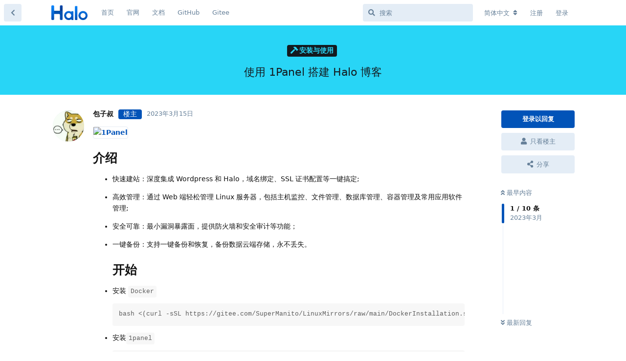

--- FILE ---
content_type: text/html; charset=utf-8
request_url: https://bbs.halo.run/d/3570/1
body_size: 13111
content:
<!doctype html>
<html  dir="ltr"        lang="zh-Hans" >
    <head>
        <meta charset="utf-8">
        <title>使用 1Panel 搭建 Halo 博客 - Halo 社区</title>

        <link rel="stylesheet" href="https://bbs.halo.run/assets/forum.css?v=d7e6b6ea">
<link rel="canonical" href="https://bbs.halo.run/d/3570-使用-1panel-搭建-halo-博客">
<link rel="preload" href="https://bbs.halo.run/assets/forum.css?v=d7e6b6ea" as="style">
<link rel="preload" href="https://bbs.halo.run/assets/forum.js?v=e843787d" as="script">
<link rel="preload" href="https://bbs.halo.run/assets/forum-zh-Hans.js?v=116039c3" as="script">
<link rel="preload" href="https://bbs.halo.run/assets/fonts/fa-solid-900.woff2" as="font" type="font/woff2" crossorigin="">
<link rel="preload" href="https://bbs.halo.run/assets/fonts/fa-regular-400.woff2" as="font" type="font/woff2" crossorigin="">
<meta name="viewport" content="width=device-width, initial-scale=1, maximum-scale=1, minimum-scale=1">
<meta name="description" content="Halo - 强大易用的开源建站工具，这里是 Halo 的官方社区，讨论一些关于 Halo 的一些东西。">
<meta name="theme-color" content="#0153b8">
<meta name="application-name" content="Halo 社区">
<meta name="robots" content="index, follow">
<meta name="twitter:card" content="summary_large_image">
<meta name="twitter:image" content="https://bbs.halo.run/assets/logo-eadyypxa.png">
<link rel="shortcut icon" href="https://bbs.halo.run/assets/favicon-ampil1jp.png">
<meta property="og:site_name" content="Halo 社区">
<meta property="og:type" content="website">
<meta property="og:image" content="https://bbs.halo.run/assets/logo-eadyypxa.png">
<script type="application/ld+json">[{"@context":"http:\/\/schema.org","@type":"WebPage","publisher":{"@type":"Organization","name":"Halo \u793e\u533a","url":"https:\/\/bbs.halo.run","description":"Halo - \u5f3a\u5927\u6613\u7528\u7684\u5f00\u6e90\u5efa\u7ad9\u5de5\u5177\uff0c\u8fd9\u91cc\u662f Halo \u7684\u5b98\u65b9\u793e\u533a\uff0c\u8ba8\u8bba\u4e00\u4e9b\u5173\u4e8e Halo \u7684\u4e00\u4e9b\u4e1c\u897f\u3002","logo":"https:\/\/bbs.halo.run\/assets\/logo-eadyypxa.png"},"image":"https:\/\/bbs.halo.run\/assets\/logo-eadyypxa.png"},{"@context":"http:\/\/schema.org","@type":"WebSite","url":"https:\/\/bbs.halo.run\/","potentialAction":{"@type":"SearchAction","target":"https:\/\/bbs.halo.run\/?q={search_term_string}","query-input":"required name=search_term_string"}}]</script>
<meta name="google-site-verification" content="gRZYnaYWUQXWLvov-54i4W4-SdWlhwJt46uHU2q0eIs" />
<meta name="360-site-verification" content="5babe87f59ea1fac36b56662165b118f" />
<script src="https://track.halo.run/api/script.js" data-site-id="2" defer></script>
<!-- Global Site Tag (gtag.js) - Google Analytics -->
<script async src="https://www.googletagmanager.com/gtag/js?id=G-K1MEWK3HP2"></script>
<script>
    window.dataLayer = window.dataLayer || [];
    function gtag(){dataLayer.push(arguments);}
    gtag('js', new Date());
</script>

<link href="/feed.xml" type="application/atom+xml" rel="alternate" title="Discussion Atom feed" />
    </head>

    <body>
        <div id="app" class="App">

    <div id="app-navigation" class="App-navigation"></div>

    <div id="drawer" class="App-drawer">

        <header id="header" class="App-header">
            <div id="header-navigation" class="Header-navigation"></div>
            <div class="container">
                <div class="Header-title">
                    <a href="https://bbs.halo.run" id="home-link">
                                                    <img src="https://bbs.halo.run/assets/logo-eadyypxa.png" alt="Halo 社区" class="Header-logo">
                                            </a>
                </div>
                <div id="header-primary" class="Header-primary"></div>
                <div id="header-secondary" class="Header-secondary"></div>
            </div>
        </header>

    </div>

    <main class="App-content">
        <div id="content"></div>

        <div id="flarum-loading" style="display: none">
    正在加载…
</div>

<noscript>
    <div class="Alert">
        <div class="container">
            请使用更现代的浏览器并启用 JavaScript 以获得最佳浏览体验。
        </div>
    </div>
</noscript>

<div id="flarum-loading-error" style="display: none">
    <div class="Alert">
        <div class="container">
            加载论坛时出错，请强制刷新页面重试。
        </div>
    </div>
</div>

<noscript id="flarum-content">
    <div class="container">
    <h1>使用 1Panel 搭建 Halo 博客</h1>

    <div>
                    <article>
                                <div class="PostUser"><h3 class="PostUser-name">包子叔</h3></div>
                <div class="Post-body">
                    <p><a rel="" target="" data-fancybox="single" href="https://1panel.cn/assets/overview.16d8c0ca.png"><img src="https://1panel.cn/assets/overview.16d8c0ca.png" alt="1Panel" loading="lazy"></a></p>
<h2>介绍</h2>
<ul><li><p>快速建站：深度集成 Wordpress 和 Halo，域名绑定、SSL 证书配置等一键搞定;</p></li>
<li><p>高效管理：通过 Web 端轻松管理 Linux 服务器，包括主机监控、文件管理、数据库管理、容器管理及常用应用软件管理;</p></li>
<li><p>安全可靠：最小漏洞暴露面，提供防火墙和安全审计等功能；</p></li>
<li><p>一键备份：支持一键备份和恢复，备份数据云端存储，永不丢失。</p>
<h2>开始</h2></li>
<li><p>安装 <code>Docker</code></p>
<pre><code class="language-sh">bash &lt;(curl -sSL https://gitee.com/SuperManito/LinuxMirrors/raw/main/DockerInstallation.sh)</code><script async="" crossorigin="anonymous" data-hljs-style="github" integrity="sha384-E9ssooeJ4kPel3JD7st0BgS50OLWFEdg4ZOp8lYPy52ctQazOIV37TCvzV8l4cYG" src="https://cdn.jsdelivr.net/gh/s9e/hljs-loader@1.0.34/loader.min.js"></script><script>
                    if(window.hljsLoader && !document.currentScript.parentNode.hasAttribute('data-s9e-livepreview-onupdate')) {
                        window.hljsLoader.highlightBlocks(document.currentScript.parentNode);
                    }
                </script></pre></li>
<li><p>安装<code>1panel</code></p>
<pre><code class="language-sh">curl -sSL https://resource.fit2cloud.com/1panel/package/quick_start.sh -o quick_start.sh &amp;&amp; sudo bash quick_start.sh</code><script async="" crossorigin="anonymous" data-hljs-style="github" integrity="sha384-E9ssooeJ4kPel3JD7st0BgS50OLWFEdg4ZOp8lYPy52ctQazOIV37TCvzV8l4cYG" src="https://cdn.jsdelivr.net/gh/s9e/hljs-loader@1.0.34/loader.min.js"></script><script>
                    if(window.hljsLoader && !document.currentScript.parentNode.hasAttribute('data-s9e-livepreview-onupdate')) {
                        window.hljsLoader.highlightBlocks(document.currentScript.parentNode);
                    }
                </script></pre>
<h2>访问<code>端口</code></h2></li>

<li><p>IP地址: 会打印出端口</p></li></ul>

<h2>应用商店安装需要</h2>
<ul><li>OpenResty</li>
<li>MySQL</li>
<li>phpMyAdmin</li></ul>


<h2>升级Halo</h2>
<ol style="list-style-type:decimal"><li>在文件找到以下路径<code>opt</code>为你安装目录 <code>1Panel</code>，没设置安装目录的默认目录
<pre><code class="language-sh">/opt/1panel/apps/halo/xxx（这个是你创建的Halo文件名）</code><script async="" crossorigin="anonymous" data-hljs-style="github" integrity="sha384-E9ssooeJ4kPel3JD7st0BgS50OLWFEdg4ZOp8lYPy52ctQazOIV37TCvzV8l4cYG" src="https://cdn.jsdelivr.net/gh/s9e/hljs-loader@1.0.34/loader.min.js"></script><script>
                    if(window.hljsLoader && !document.currentScript.parentNode.hasAttribute('data-s9e-livepreview-onupdate')) {
                        window.hljsLoader.highlightBlocks(document.currentScript.parentNode);
                    }
                </script></pre></li>
<li>目录下<code>docker-compose.yaml</code>找到如下
<pre><code class="language-sh">image: halohub/halo:2.3.0</code><script async="" crossorigin="anonymous" data-hljs-style="github" integrity="sha384-E9ssooeJ4kPel3JD7st0BgS50OLWFEdg4ZOp8lYPy52ctQazOIV37TCvzV8l4cYG" src="https://cdn.jsdelivr.net/gh/s9e/hljs-loader@1.0.34/loader.min.js"></script><script>
                    if(window.hljsLoader && !document.currentScript.parentNode.hasAttribute('data-s9e-livepreview-onupdate')) {
                        window.hljsLoader.highlightBlocks(document.currentScript.parentNode);
                    }
                </script></pre>
改为
<pre><code class="language-sh">image: halohub/halo:2.3.1</code><script async="" crossorigin="anonymous" data-hljs-style="github" integrity="sha384-E9ssooeJ4kPel3JD7st0BgS50OLWFEdg4ZOp8lYPy52ctQazOIV37TCvzV8l4cYG" src="https://cdn.jsdelivr.net/gh/s9e/hljs-loader@1.0.34/loader.min.js"></script><script>
                    if(window.hljsLoader && !document.currentScript.parentNode.hasAttribute('data-s9e-livepreview-onupdate')) {
                        window.hljsLoader.highlightBlocks(document.currentScript.parentNode);
                    }
                </script></pre></li>
<li>输入以下
<pre><code class="language-sh">docker-compose up -d</code><script async="" crossorigin="anonymous" data-hljs-style="github" integrity="sha384-E9ssooeJ4kPel3JD7st0BgS50OLWFEdg4ZOp8lYPy52ctQazOIV37TCvzV8l4cYG" src="https://cdn.jsdelivr.net/gh/s9e/hljs-loader@1.0.34/loader.min.js"></script><script>
                    if(window.hljsLoader && !document.currentScript.parentNode.hasAttribute('data-s9e-livepreview-onupdate')) {
                        window.hljsLoader.highlightBlocks(document.currentScript.parentNode);
                    }
                </script></pre></li>
<li>等待 <code>镜像源</code> <code>拉取</code> <code>下载</code> <code>运行</code> 完成后 访问就好 如下：(1Panel-halo-aBH8)为容器
<pre><code class="language-sh">[+] Running 1/1
 ⠿ Container 1Panel-halo-aBH8  Started   </code><script async="" crossorigin="anonymous" data-hljs-style="github" integrity="sha384-E9ssooeJ4kPel3JD7st0BgS50OLWFEdg4ZOp8lYPy52ctQazOIV37TCvzV8l4cYG" src="https://cdn.jsdelivr.net/gh/s9e/hljs-loader@1.0.34/loader.min.js"></script><script>
                    if(window.hljsLoader && !document.currentScript.parentNode.hasAttribute('data-s9e-livepreview-onupdate')) {
                        window.hljsLoader.highlightBlocks(document.currentScript.parentNode);
                    }
                </script></pre>
<h2>来源<code>信息</code></h2></li>
<li><a href="https://1panel.cn" rel="ugc noopener nofollow" target="_blank" rel="ugc noopener nofollow" target="_blank">1Panel - 现代化、开源的 Linux 服务器运维管理面板</a></li>
<li><a href="https://supermanito.github.io/LinuxMirrors/" rel="ugc noopener nofollow" target="_blank" rel="ugc noopener nofollow" target="_blank">LinuxMirrors · 让换源更简单</a></li>
<li><a href="https://ono.ee/?p=1677840850825" rel="ugc noopener nofollow" target="_blank" rel="ugc noopener nofollow" target="_blank">Halo博客搭建 - Linux 服务器运维管理面板 - 1Panel</a></li></ol>
                </div>
            </article>

            <hr>
                    <article>
                                <div class="PostUser"><h3 class="PostUser-name">MonsterGentleman</h3></div>
                <div class="Post-body">
                    <blockquote class="uncited"><div><p><a href="https://bbs.halo.run/d/3570-使用-1panel-搭建-halo-博客/1" class="PostMention" data-id="18549" rel="" target="">包子叔</a> bash &lt;(curl -sSL <a href="https://gitee.com/SuperManito/LinuxMirrors/raw/main/DockerInstallation.sh" rel="ugc noopener nofollow" target="_blank" rel="ugc noopener nofollow" target="_blank">https://gitee.com/SuperManito/LinuxMirrors/raw/main/DockerInstallation.sh</a>)</p></div></blockquote>

<p>执行这个代码报错了<br>
----- Network connection error, please check the network environment and try again later! -----</p> 

<p>系统是 CentOS 7.6.1810</p>
                </div>
            </article>

            <hr>
                    <article>
                                <div class="PostUser"><h3 class="PostUser-name">包子叔</h3></div>
                <div class="Post-body">
                    <p><a href="https://bbs.halo.run/d/3570-使用-1panel-搭建-halo-博客/2" class="PostMention" data-id="18566" rel="" target="">MonsterGentleman</a> 换源试试</p>
                </div>
            </article>

            <hr>
                    <article>
                                <div class="PostUser"><h3 class="PostUser-name">Aclles</h3></div>
                <div class="Post-body">
                    <p>谢了好兄弟</p>
                </div>
            </article>

            <hr>
                    <article>
                                <div class="PostUser"><h3 class="PostUser-name">mrwuyou1997</h3></div>
                <div class="Post-body">
                    <p>感谢大佬</p>
                </div>
            </article>

            <hr>
                    <article>
                                <div class="PostUser"><h3 class="PostUser-name">如梦令</h3></div>
                <div class="Post-body">
                    <p>1.2步我都是在1Panel面板里面操作的。第3.4步是在哪操作？</p>
                </div>
            </article>

            <hr>
                    <article>
                                <div class="PostUser"><h3 class="PostUser-name">包子叔</h3></div>
                <div class="Post-body">
                    <p><a href="https://bbs.halo.run/d/3570-使用-1panel-搭建-halo-博客/6" class="PostMention" data-id="21339" rel="" target="">如梦令</a> ssh 也可以在 1Panel 里面操作</p>
                </div>
            </article>

            <hr>
                    <article>
                                <div class="PostUser"><h3 class="PostUser-name">KAWAKO-in-GAYHUB</h3></div>
                <div class="Post-body">
                    <p>halo不是可以在1panel面板中直接安装部署吗？<br>
<a rel="" target="" data-fancybox="single" href="https://pictures-1316214545.cos.ap-chengdu.myqcloud.com/tmp202309040859248.png"><img src="https://pictures-1316214545.cos.ap-chengdu.myqcloud.com/tmp202309040859248.png" alt="" loading="lazy"></a></p>
                </div>
            </article>

            <hr>
                    <article>
                                <div class="PostUser"><h3 class="PostUser-name">包子叔</h3></div>
                <div class="Post-body">
                    <p><a href="https://bbs.halo.run/d/3570-使用-1panel-搭建-halo-博客/8" class="PostMention" data-id="21347" rel="" target="">KAWAKO-in-GAYHUB</a> 是的（这个是想体验升级）</p>
                </div>
            </article>

            <hr>
                    <article>
                                <div class="PostUser"><h3 class="PostUser-name">wuyouotaku</h3></div>
                <div class="Post-body">
                    <p>1</p>
                </div>
            </article>

            <hr>
            </div>

    
    </div>

</noscript>


        <div class="App-composer">
            <div class="container">
                <div id="composer"></div>
            </div>
        </div>
    </main>

</div>

<script>
(function(){
    var bp = document.createElement('script');
    var curProtocol = window.location.protocol.split(':')[0];
    if (curProtocol === 'https') {
        bp.src = 'https://zz.bdstatic.com/linksubmit/push.js';
    }
    else {
        bp.src = 'http://push.zhanzhang.baidu.com/push.js';
    }
    var s = document.getElementsByTagName("script")[0];
    s.parentNode.insertBefore(bp, s);
})();
</script>
<script>
var _hmt = _hmt || [];
(function() {
  var hm = document.createElement("script");
  hm.src = "https://hm.baidu.com/hm.js?36e68e2ca1ceb72a6b3508abefb655dc";
  var s = document.getElementsByTagName("script")[0]; 
  s.parentNode.insertBefore(hm, s);
})();
</script>


        <div id="modal"></div>
        <div id="alerts"></div>

        <script>
            document.getElementById('flarum-loading').style.display = 'block';
            var flarum = {extensions: {}};
        </script>

        <script src="https://bbs.halo.run/assets/forum.js?v=e843787d"></script>
<script src="https://bbs.halo.run/assets/forum-zh-Hans.js?v=116039c3"></script>

        <script id="flarum-json-payload" type="application/json">{"resources":[{"type":"forums","id":"1","attributes":{"title":"Halo \u793e\u533a","description":"Halo - \u5f3a\u5927\u6613\u7528\u7684\u5f00\u6e90\u5efa\u7ad9\u5de5\u5177\uff0c\u8fd9\u91cc\u662f Halo \u7684\u5b98\u65b9\u793e\u533a\uff0c\u8ba8\u8bba\u4e00\u4e9b\u5173\u4e8e Halo \u7684\u4e00\u4e9b\u4e1c\u897f\u3002","showLanguageSelector":true,"baseUrl":"https:\/\/bbs.halo.run","basePath":"","baseOrigin":"https:\/\/bbs.halo.run","debug":false,"apiUrl":"https:\/\/bbs.halo.run\/api","welcomeTitle":"\u6b22\u8fce\u6765\u5230 Halo \u7684\u793e\u533a\u3002","welcomeMessage":"\u4e3a\u4e86\u8ba9\u5927\u5bb6\u6109\u5feb\u7684\u4f7f\u7528\u8be5\u793e\u533a\uff0c\u53d1\u5e16\u524d\u8bf7\u5148\u9605\u8bfb\uff1a\u300c\u003Ca href=\u0022https:\/\/bbs.halo.run\/d\/8-halo\u0022\u003EHalo \u793e\u533a\u7ad9\u70b9\u5bfc\u822a\u003C\/a\u003E\u300d","themePrimaryColor":"#0153b8","themeSecondaryColor":"#0b86f9","logoUrl":"https:\/\/bbs.halo.run\/assets\/logo-eadyypxa.png","faviconUrl":"https:\/\/bbs.halo.run\/assets\/favicon-ampil1jp.png","headerHtml":"","footerHtml":"\u003Cscript\u003E\n(function(){\n    var bp = document.createElement(\u0027script\u0027);\n    var curProtocol = window.location.protocol.split(\u0027:\u0027)[0];\n    if (curProtocol === \u0027https\u0027) {\n        bp.src = \u0027https:\/\/zz.bdstatic.com\/linksubmit\/push.js\u0027;\n    }\n    else {\n        bp.src = \u0027http:\/\/push.zhanzhang.baidu.com\/push.js\u0027;\n    }\n    var s = document.getElementsByTagName(\u0022script\u0022)[0];\n    s.parentNode.insertBefore(bp, s);\n})();\n\u003C\/script\u003E\n\u003Cscript\u003E\nvar _hmt = _hmt || [];\n(function() {\n  var hm = document.createElement(\u0022script\u0022);\n  hm.src = \u0022https:\/\/hm.baidu.com\/hm.js?36e68e2ca1ceb72a6b3508abefb655dc\u0022;\n  var s = document.getElementsByTagName(\u0022script\u0022)[0]; \n  s.parentNode.insertBefore(hm, s);\n})();\n\u003C\/script\u003E","allowSignUp":true,"defaultRoute":"\/all","canViewForum":true,"canStartDiscussion":false,"canSearchUsers":false,"canCreateAccessToken":false,"canModerateAccessTokens":false,"assetsBaseUrl":"https:\/\/bbs.halo.run\/assets","canViewFlags":false,"guidelinesUrl":"https:\/\/bbs.halo.run\/d\/8-halo","canBypassTagCounts":false,"minPrimaryTags":"1","maxPrimaryTags":"1","minSecondaryTags":"0","maxSecondaryTags":"3","allowUsernameMentionFormat":true,"afrux-forum-widgets-core.config":{"instances":[{"id":"afrux-news-widget:news","extension":"afrux-news-widget","key":"news","placement":"top","position":0},{"id":"afrux-online-users-widget:onlineUsers","extension":"afrux-online-users-widget","key":"onlineUsers","placement":"end","position":0},{"id":"afrux-top-posters-widget:topPosters","extension":"afrux-top-posters-widget","key":"topPosters","placement":"end","position":1},{"id":"afrux-forum-stats-widget:forumStats","extension":"afrux-forum-stats-widget","key":"forumStats","placement":"end","position":2}]},"afrux-forum-widgets-core.preferDataWithInitialLoad":true,"canGiveBadge":false,"canViewDetailedBadgeUsers":false,"editOwnUserCardBadges":false,"editUserCardBadges":false,"showBadgesOnUserCard":true,"numberOfBadgesOnUserCard":5,"canConfigureSeo":false,"sycho-github-milestone.repository":"halo-dev\/halo","sycho-github-milestone.milestone_id":"106","sycho-github-milestone.default_filter":"all","onlyStarter":"1","showTopicStarter":"1","embedVideoDash":false,"embedVideoFlv":false,"embedVideoHls":false,"embedVideoShaka":false,"embedVideoWebTorrent":false,"embedVideoAirplay":false,"embedVideoHotkey":false,"embedVideoQualitySwitching":false,"embedVideoTheme":"","embedVideoLogo":"","embedVideoLang":"zh-cn","embedVideoModal":false,"staffBadgeTitle":null,"staffBadgeColor":null,"staffBadgeBg":null,"fof-user-bio.maxLength":200,"fof-user-bio.maxLines":0,"fof-socialprofile.allow_external_favicons":true,"fof-share-social.plain-copy":true,"fof-share-social.default":"","fof-share-social.networks":["twitter","telegram","qq","qzone","native"],"ReactionConverts":[null,null,null],"fofReactionsAllowAnonymous":false,"fofReactionsCdnUrl":"https:\/\/cdn.staticfile.net\/twemoji\/14.0.2\/72x72\/[codepoint].png","canStartPolls":false,"canStartGlobalPolls":false,"canUploadPollImages":false,"globalPollsEnabled":false,"allowPollOptionImage":false,"pollMaxOptions":10,"fof-oauth":[{"name":"discord","icon":"fab fa-discord","priority":0},null,{"name":"github","icon":"fab fa-github","priority":0},{"name":"gitlab","icon":"fab fa-gitlab","priority":0},null,null,null],"fof-oauth.only_icons":false,"fof-oauth.popupWidth":580,"fof-oauth.popupHeight":400,"fof-oauth.fullscreenPopup":true,"fof-merge-discussions.search_limit":4,"canSaveDrafts":false,"canScheduleDrafts":false,"drafts.enableScheduledDrafts":true,"fof-best-answer.show_max_lines":0,"showTagsInSearchResults":true,"removeSolutionResultsFromMainSearch":false,"solutionSearchEnabled":true,"canSelectBestAnswerOwnPost":true,"useAlternativeBestAnswerUi":false,"showBestAnswerFilterUi":true,"bestAnswerDiscussionSidebarJumpButton":false,"pusherKey":"9068d9c2bff07af877d9","pusherCluster":"ap3","displayNameDriver":"nickname","setNicknameOnRegistration":true,"randomizeUsernameOnRegistration":false,"emojioneAreaConfig":{"search":true,"recentEmojis":true,"filtersPosition":"bottom","searchPosition":"bottom","tones":true,"autocomplete":false},"emojioneAreaCloseOnPick":false,"emojioneAreaHideFlarumButton":true,"afrux-top-posters-widget.topPosterCounts":{"1":"30","4471":"15","6375":"14","7309":"9","7348":"8"},"canViewOnlineUsersWidget":false,"totalOnlineUsers":1,"afrux-forum-stats-widget.stats":{"discussionCount":{"label":"\u4e3b\u9898","icon":"far fa-comments","value":6599,"prettyValue":"6.60K"},"userCount":{"label":"\u7528\u6237","icon":"fas fa-users","value":7346,"prettyValue":"7.35K"},"commentPostCount":{"label":"\u56de\u590d","icon":"far fa-comment-dots","value":30934,"prettyValue":"30.93K"}}},"relationships":{"groups":{"data":[{"type":"groups","id":"1"},{"type":"groups","id":"2"},{"type":"groups","id":"3"},{"type":"groups","id":"4"},{"type":"groups","id":"5"}]},"tags":{"data":[{"type":"tags","id":"1"},{"type":"tags","id":"2"},{"type":"tags","id":"3"},{"type":"tags","id":"4"},{"type":"tags","id":"5"},{"type":"tags","id":"8"},{"type":"tags","id":"9"},{"type":"tags","id":"10"},{"type":"tags","id":"12"},{"type":"tags","id":"14"},{"type":"tags","id":"15"}]},"reactions":{"data":[{"type":"reactions","id":"1"},{"type":"reactions","id":"2"},{"type":"reactions","id":"3"},{"type":"reactions","id":"4"},{"type":"reactions","id":"5"},{"type":"reactions","id":"6"}]},"links":{"data":[{"type":"links","id":"1"},{"type":"links","id":"2"},{"type":"links","id":"3"},{"type":"links","id":"4"},{"type":"links","id":"5"}]},"topPosters":{"data":[{"type":"users","id":"1"},{"type":"users","id":"4471"},{"type":"users","id":"6375"},{"type":"users","id":"7309"},{"type":"users","id":"7348"}]},"onlineUsers":{"data":[]}}},{"type":"groups","id":"1","attributes":{"nameSingular":"\u7ba1\u7406\u5458","namePlural":"\u7ba1\u7406\u7ec4","color":"#B72A2A","icon":"fas fa-wrench","isHidden":0}},{"type":"groups","id":"2","attributes":{"nameSingular":"\u6e38\u5ba2","namePlural":"\u6e38\u5ba2","color":null,"icon":null,"isHidden":0}},{"type":"groups","id":"3","attributes":{"nameSingular":"\u6ce8\u518c\u7528\u6237","namePlural":"\u6ce8\u518c\u7528\u6237","color":null,"icon":null,"isHidden":0}},{"type":"groups","id":"4","attributes":{"nameSingular":"\u7248\u4e3b","namePlural":"\u7248\u4e3b\u7ec4","color":"#80349E","icon":"fas fa-bolt","isHidden":0}},{"type":"groups","id":"5","attributes":{"nameSingular":"Halo Ambassador","namePlural":"Halo Ambassadors","color":"","icon":"fas fa-heart","isHidden":0}},{"type":"tags","id":"1","attributes":{"name":"\u672a\u5206\u7c7b","description":"","slug":"default","color":"#888","backgroundUrl":null,"backgroundMode":null,"icon":"fas fa-angle-double-right","discussionCount":0,"position":10,"defaultSort":null,"isChild":false,"isHidden":true,"lastPostedAt":"2024-01-21T11:13:40+00:00","canStartDiscussion":false,"canAddToDiscussion":false,"subscription":null,"isQnA":false,"reminders":false}},{"type":"tags","id":"2","attributes":{"name":"\u5b89\u88c5\u4e0e\u4f7f\u7528","description":"\u8fd9\u4e2a\u7248\u5757\u4e00\u822c\u7528\u4e8e\u53d1\u5e03\u5b89\u88c5\u548c\u4f7f\u7528\u8fc7\u7a0b\u4e2d\u9047\u5230\u7684\u95ee\u9898\uff0c\u6216\u8005\u4e00\u4e9b\u4f7f\u7528\u6280\u5de7\u3002","slug":"install-and-use","color":"#28d5f6","backgroundUrl":null,"backgroundMode":null,"icon":"fas fa-hammer","discussionCount":191,"position":1,"defaultSort":null,"isChild":false,"isHidden":false,"lastPostedAt":"2026-01-24T01:14:03+00:00","canStartDiscussion":false,"canAddToDiscussion":false,"subscription":null,"isQnA":true,"reminders":false}},{"type":"tags","id":"3","attributes":{"name":"\u4e3b\u9898\u6a21\u677f","description":"\u8fd9\u4e2a\u677f\u5757\u7528\u4e8e\u53d1\u5e03\u65b0\u7684\u4e3b\u9898\uff0c\u6b22\u8fce\u5927\u5bb6\u5206\u4eab\u81ea\u5df1\u505a\u7684\u4e3b\u9898~","slug":"themes","color":"#125d98","backgroundUrl":null,"backgroundMode":null,"icon":"fas fa-palette","discussionCount":7,"position":2,"defaultSort":null,"isChild":false,"isHidden":false,"lastPostedAt":"2026-01-24T10:24:15+00:00","canStartDiscussion":false,"canAddToDiscussion":false,"subscription":null,"isQnA":false,"reminders":false}},{"type":"tags","id":"4","attributes":{"name":"\u53cd\u9988\u548c\u5efa\u8bae","description":"\u8fd9\u4e2a\u677f\u5757\u7528\u4e8e\u53d1\u5e03\u4e00\u4e9b\u4f7f\u7528\u53cd\u9988\u548c BUG \u7b49\uff0c\u4e5f\u53ef\u4ee5\u53d1\u5e03\u5bf9 Halo \u7684\u4e00\u4e9b\u529f\u80fd\u5efa\u8bae\u3002","slug":"feedback-and-suggestions","color":"#c76b73","backgroundUrl":null,"backgroundMode":null,"icon":"fas fa-comments","discussionCount":232,"position":4,"defaultSort":null,"isChild":false,"isHidden":false,"lastPostedAt":"2026-01-19T09:38:38+00:00","canStartDiscussion":false,"canAddToDiscussion":false,"subscription":null,"isQnA":true,"reminders":false}},{"type":"tags","id":"5","attributes":{"name":"\u516c\u544a","description":"\u5b98\u65b9\u516c\u544a\uff0c\u8fd9\u4e2a\u677f\u5757\u4e00\u822c\u4f1a\u53d1\u5e03\u7248\u672c\u66f4\u65b0\u6d88\u606f\uff0c\u4ee5\u53ca\u4e00\u4e9b\u9700\u8981\u544a\u77e5\u5927\u5bb6\u7684\u4e1c\u897f\u3002","slug":"announcement","color":"#d09696","backgroundUrl":null,"backgroundMode":null,"icon":"fas fa-bullhorn","discussionCount":86,"position":0,"defaultSort":null,"isChild":false,"isHidden":false,"lastPostedAt":"2025-07-31T04:01:04+00:00","canStartDiscussion":false,"canAddToDiscussion":false,"subscription":null,"isQnA":true,"reminders":false}},{"type":"tags","id":"8","attributes":{"name":"\u8bf7\u6c42\u5e2e\u52a9","description":"\u8fd9\u4e2a\u677f\u5757\u4e00\u822c\u7528\u4e8e\u53d1\u5e03\u4f60\u81ea\u5df1\u89e3\u51b3\u4e0d\u4e86\u7684\u95ee\u9898\uff0c\u5bfb\u6c42\u5176\u4ed6\u575b\u53cb\u7684\u5e2e\u52a9\uff0c\u8bf7\u5c3d\u53ef\u80fd\u8be6\u7ec6\u63cf\u8ff0\u4f60\u9047\u5230\u7684\u95ee\u9898\u3002","slug":"ask-for-help","color":"#a06ee1","backgroundUrl":null,"backgroundMode":null,"icon":"fas fa-hands-helping","discussionCount":597,"position":5,"defaultSort":null,"isChild":false,"isHidden":false,"lastPostedAt":"2026-01-24T10:20:04+00:00","canStartDiscussion":false,"canAddToDiscussion":false,"subscription":null,"isQnA":true,"reminders":false}},{"type":"tags","id":"9","attributes":{"name":"\u7ad9\u70b9\u79c0","description":"\u5728\u8fd9\u91cc\u53ef\u4ee5\u5c55\u793a\u4f60\u7684\u7ad9\u70b9\uff0c\u6216\u8005\u8bf7\u6c42\u548c\u4ed6\u4eba\u53cb\u94fe\u3002","slug":"show","color":"#bf9fee","backgroundUrl":null,"backgroundMode":null,"icon":"fas fa-surprise","discussionCount":92,"position":7,"defaultSort":null,"isChild":false,"isHidden":false,"lastPostedAt":"2026-01-15T01:36:16+00:00","canStartDiscussion":false,"canAddToDiscussion":false,"subscription":null,"isQnA":true,"reminders":false}},{"type":"tags","id":"10","attributes":{"name":"\u968f\u4fbf\u8bf4\u8bf4","description":"\u5728\u8fd9\u91cc\u4f60\u53ef\u4ee5\u7545\u6240\u6b32\u8a00\u3002","slug":"say-say-say","color":"#ffa0d2","backgroundUrl":null,"backgroundMode":null,"icon":"fas fa-user-ninja","discussionCount":112,"position":9,"defaultSort":null,"isChild":false,"isHidden":false,"lastPostedAt":"2026-01-13T09:53:11+00:00","canStartDiscussion":false,"canAddToDiscussion":false,"subscription":null,"isQnA":false,"reminders":false}},{"type":"tags","id":"12","attributes":{"name":"\u63d2\u4ef6","description":"\u8fd9\u4e2a\u677f\u5757\u7528\u4e8e\u53d1\u5e03\u65b0\u7684\u63d2\u4ef6\uff0c\u6216\u8005\u548c\u63d2\u4ef6\u76f8\u5173\u7684\u8ba8\u8bba\u3002","slug":"plugins","color":"#48BF83","backgroundUrl":null,"backgroundMode":null,"icon":"fas fa-plug","discussionCount":2,"position":3,"defaultSort":null,"isChild":false,"isHidden":false,"lastPostedAt":"2026-01-22T08:00:01+00:00","canStartDiscussion":false,"canAddToDiscussion":false,"subscription":null,"isQnA":false,"reminders":false}},{"type":"tags","id":"14","attributes":{"name":"\u5c0f\u52a8\u4f5c","description":"\u8fd9\u4e2a\u677f\u5757\u7528\u4e8e\u53d1\u5e03 Halo \u5b98\u65b9\u6d3b\u52a8\u4fe1\u606f\u3002","slug":"event","color":"#E3B505","backgroundUrl":null,"backgroundMode":null,"icon":"fas fa-paw","discussionCount":31,"position":8,"defaultSort":null,"isChild":false,"isHidden":false,"lastPostedAt":"2026-01-23T08:28:42+00:00","canStartDiscussion":false,"canAddToDiscussion":false,"subscription":null,"isQnA":true,"reminders":false}},{"type":"tags","id":"15","attributes":{"name":"\u5f00\u53d1\u8005","description":"","slug":"dev","color":"#414141","backgroundUrl":null,"backgroundMode":null,"icon":"fas fa-code","discussionCount":3,"position":6,"defaultSort":null,"isChild":false,"isHidden":false,"lastPostedAt":"2026-01-04T02:29:16+00:00","canStartDiscussion":false,"canAddToDiscussion":false,"subscription":null,"isQnA":false,"reminders":false}},{"type":"reactions","id":"1","attributes":{"identifier":"thumbsup","display":null,"type":"emoji","enabled":true}},{"type":"reactions","id":"2","attributes":{"identifier":"thumbsdown","display":null,"type":"emoji","enabled":true}},{"type":"reactions","id":"3","attributes":{"identifier":"laughing","display":null,"type":"emoji","enabled":true}},{"type":"reactions","id":"4","attributes":{"identifier":"confused","display":null,"type":"emoji","enabled":true}},{"type":"reactions","id":"5","attributes":{"identifier":"heart","display":null,"type":"emoji","enabled":true}},{"type":"reactions","id":"6","attributes":{"identifier":"tada","display":null,"type":"emoji","enabled":true}},{"type":"links","id":"1","attributes":{"id":1,"title":"\u9996\u9875","icon":"","url":"\/","position":0,"isInternal":true,"isNewtab":false,"useRelMe":false,"isChild":false}},{"type":"links","id":"2","attributes":{"id":2,"title":"\u5b98\u7f51","icon":"","url":"https:\/\/www.halo.run","position":1,"isInternal":false,"isNewtab":true,"useRelMe":false,"isChild":false}},{"type":"links","id":"3","attributes":{"id":3,"title":"GitHub","icon":"","url":"https:\/\/github.com\/halo-dev\/halo","position":3,"isInternal":false,"isNewtab":true,"useRelMe":false,"isChild":false}},{"type":"links","id":"4","attributes":{"id":4,"title":"Gitee","icon":"","url":"https:\/\/gitee.com\/halo-dev\/halo","position":4,"isInternal":false,"isNewtab":true,"useRelMe":false,"isChild":false}},{"type":"links","id":"5","attributes":{"id":5,"title":"\u6587\u6863","icon":"","url":"http:\/\/docs.halo.run","position":2,"isInternal":false,"isNewtab":true,"useRelMe":false,"isChild":false}},{"type":"users","id":"1","attributes":{"username":"ryanwang","displayName":"Ryan Wang \ud83d\udc4d","avatarUrl":"https:\/\/bbs.halo.run\/assets\/avatars\/9MDbkNdbkEwcbKSf.png","slug":"ryanwang","joinTime":"2019-03-18T02:49:25+00:00","discussionCount":123,"commentCount":5119,"canEdit":false,"canEditCredentials":false,"canEditGroups":false,"canDelete":false,"canSuspend":false,"staffBadge":"true","tagList":"Founder","bio":"it\u0027s a feature","canViewBio":true,"canEditBio":false,"canViewSocialProfile":false,"bestAnswerCount":168,"canEditNickname":false}},{"type":"users","id":"4471","attributes":{"username":"ipride","displayName":"ipride","avatarUrl":null,"slug":"ipride","joinTime":"2023-06-09T16:41:01+00:00","discussionCount":8,"commentCount":49,"canEdit":false,"canEditCredentials":false,"canEditGroups":false,"canDelete":false,"lastSeenAt":"2026-01-07T03:17:55+00:00","canSuspend":false,"staffBadge":null,"tagList":null,"bio":"","canViewBio":true,"canEditBio":false,"canViewSocialProfile":false,"bestAnswerCount":0,"canEditNickname":false}},{"type":"users","id":"6375","attributes":{"username":"houxiongxiong","displayName":"\u8d25\u72ac","avatarUrl":"https:\/\/bbs.halo.run\/assets\/avatars\/JBya6ZT5AqLHyeWd.png","slug":"houxiongxiong","joinTime":"2024-10-28T01:41:15+00:00","discussionCount":1,"commentCount":242,"canEdit":false,"canEditCredentials":false,"canEditGroups":false,"canDelete":false,"lastSeenAt":"2026-01-24T12:11:13+00:00","canSuspend":false,"staffBadge":"false","tagList":"","bio":"","canViewBio":true,"canEditBio":false,"canViewSocialProfile":false,"bestAnswerCount":19,"canEditNickname":false}},{"type":"users","id":"7309","attributes":{"username":"bpuxi","displayName":"bpuxi","avatarUrl":"https:\/\/bbs.halo.run\/assets\/avatars\/bQxYzWy1KjdM2xbt.png","slug":"bpuxi","joinTime":"2025-12-30T02:09:03+00:00","discussionCount":2,"commentCount":9,"canEdit":false,"canEditCredentials":false,"canEditGroups":false,"canDelete":false,"lastSeenAt":"2026-01-06T11:42:03+00:00","canSuspend":false,"staffBadge":null,"tagList":null,"bio":"","canViewBio":true,"canEditBio":false,"canViewSocialProfile":false,"bestAnswerCount":0,"canEditNickname":false}},{"type":"users","id":"7348","attributes":{"username":"Thr33H","displayName":"\u97e9\u706b\u706b","avatarUrl":"https:\/\/bbs.halo.run\/assets\/avatars\/HRlokJjMpQnBwJBp.png","slug":"Thr33H","joinTime":"2026-01-21T09:09:32+00:00","discussionCount":1,"commentCount":7,"canEdit":false,"canEditCredentials":false,"canEditGroups":false,"canDelete":false,"lastSeenAt":"2026-01-24T13:17:00+00:00","canSuspend":false,"staffBadge":null,"tagList":null,"bio":"\u6b22\u8fce\u8bbf\u95ee\u6211\u7684\u4e3b\u9875\uff1ablog.thr33h.com","canViewBio":true,"canEditBio":false,"canViewSocialProfile":false,"bestAnswerCount":0,"canEditNickname":false}}],"session":{"userId":0,"csrfToken":"k4qb7MQDtjccE2PDu2oRhZhKb0YzfxpNrcjo59j6"},"locales":{"zh-Hans":"\u7b80\u4f53\u4e2d\u6587","en":"English"},"locale":"zh-Hans","fof-follow-tags.following_page_default":null,"fof-socialprofile.test":null,"fof-reactions.cdnUrl":"https:\/\/cdn.staticfile.net\/twemoji\/14.0.2\/72x72\/[codepoint].png","googleTrackingCode":"G-K1MEWK3HP2","apiDocument":{"data":{"type":"discussions","id":"3570","attributes":{"title":"\u4f7f\u7528 1Panel \u642d\u5efa Halo \u535a\u5ba2","slug":"3570-\u4f7f\u7528-1panel-\u642d\u5efa-halo-\u535a\u5ba2","commentCount":10,"participantCount":7,"createdAt":"2023-03-15T09:18:03+00:00","lastPostedAt":"2023-09-11T11:21:58+00:00","lastPostNumber":10,"canReply":false,"canRename":false,"canDelete":false,"canHide":false,"isApproved":true,"hasBestAnswer":false,"bestAnswerSetAt":null,"canTag":false,"subscription":null,"canNearataEmbedVideoView":false,"canSplit":false,"shareUrl":"https:\/\/bbs.halo.run\/d\/3570-shi-yong-1panel-da-jian-halo-bo-ke","canSeeReactions":false,"hasPoll":false,"canStartPoll":false,"canMerge":false,"canSelectBestAnswer":false,"isSticky":false,"canSticky":false,"isLocked":false,"canLock":false},"relationships":{"user":{"data":{"type":"users","id":"3155"}},"posts":{"data":[{"type":"posts","id":"18549"},{"type":"posts","id":"18566"},{"type":"posts","id":"18594"},{"type":"posts","id":"18920"},{"type":"posts","id":"18946"},{"type":"posts","id":"21339"},{"type":"posts","id":"21342"},{"type":"posts","id":"21347"},{"type":"posts","id":"21363"},{"type":"posts","id":"21478"}]},"tags":{"data":[{"type":"tags","id":"2"}]}}},"included":[{"type":"users","id":"3155","attributes":{"username":"baozishu","displayName":"\u5305\u5b50\u53d4","avatarUrl":"https:\/\/bbs.halo.run\/assets\/avatars\/vM0BsTdwDg9Wqfiv.png","slug":"baozishu","joinTime":"2022-06-21T08:30:26+00:00","discussionCount":4,"commentCount":368,"canEdit":false,"canEditCredentials":false,"canEditGroups":false,"canDelete":false,"lastSeenAt":"2025-12-20T15:33:25+00:00","canSuspend":false,"staffBadge":null,"tagList":null,"bio":"[\u72d7\u5934\u519b\u5e08(https:\/\/ono.ee)","canViewBio":true,"canEditBio":false,"canViewSocialProfile":false,"bestAnswerCount":0,"canEditNickname":false},"relationships":{"groups":{"data":[]},"userBadges":{"data":[]}}},{"type":"users","id":"4088","attributes":{"username":"MonsterGentleman","displayName":"MonsterGentleman","avatarUrl":null,"slug":"MonsterGentleman","joinTime":"2023-03-16T22:41:46+00:00","discussionCount":1,"commentCount":2,"canEdit":false,"canEditCredentials":false,"canEditGroups":false,"canDelete":false,"lastSeenAt":"2023-03-17T08:20:22+00:00","canSuspend":false,"staffBadge":null,"tagList":null,"bio":"","canViewBio":true,"canEditBio":false,"canViewSocialProfile":false,"bestAnswerCount":0,"canEditNickname":false},"relationships":{"groups":{"data":[]},"userBadges":{"data":[]}}},{"type":"users","id":"1","attributes":{"username":"ryanwang","displayName":"Ryan Wang \ud83d\udc4d","avatarUrl":"https:\/\/bbs.halo.run\/assets\/avatars\/9MDbkNdbkEwcbKSf.png","slug":"ryanwang"}},{"type":"users","id":"2746","attributes":{"username":"zxblog","displayName":"zxblog","avatarUrl":null,"slug":"zxblog"}},{"type":"users","id":"4057","attributes":{"username":"lifengrui","displayName":"lifengrui","avatarUrl":"https:\/\/bbs.halo.run\/assets\/avatars\/JiG2Qmr4VILIthHL.png","slug":"lifengrui"}},{"type":"users","id":"4156","attributes":{"username":"Aclles","displayName":"Aclles","avatarUrl":null,"slug":"Aclles","joinTime":"2023-03-29T02:31:52+00:00","discussionCount":2,"commentCount":10,"canEdit":false,"canEditCredentials":false,"canEditGroups":false,"canDelete":false,"lastSeenAt":"2023-06-30T10:44:25+00:00","canSuspend":false,"staffBadge":null,"tagList":null,"bio":"","canViewBio":true,"canEditBio":false,"canViewSocialProfile":false,"bestAnswerCount":0,"canEditNickname":false},"relationships":{"groups":{"data":[]},"userBadges":{"data":[]}}},{"type":"users","id":"3958","attributes":{"username":"mrwuyou1997","displayName":"mrwuyou1997","avatarUrl":"https:\/\/bbs.halo.run\/assets\/avatars\/sIRIuuCGx48nrwNS.png","slug":"mrwuyou1997","joinTime":"2023-02-20T09:16:31+00:00","discussionCount":1,"commentCount":4,"canEdit":false,"canEditCredentials":false,"canEditGroups":false,"canDelete":false,"lastSeenAt":"2023-04-08T01:39:22+00:00","canSuspend":false,"staffBadge":null,"tagList":null,"bio":"","canViewBio":true,"canEditBio":false,"canViewSocialProfile":false,"bestAnswerCount":0,"canEditNickname":false},"relationships":{"groups":{"data":[]},"userBadges":{"data":[]}}},{"type":"users","id":"3564","attributes":{"username":"2451611170","displayName":"\u5982\u68a6\u4ee4","avatarUrl":"https:\/\/bbs.halo.run\/assets\/avatars\/TWDcpydLa5XM2yGk.png","slug":"2451611170","joinTime":"2022-11-13T04:31:02+00:00","discussionCount":16,"commentCount":82,"canEdit":false,"canEditCredentials":false,"canEditGroups":false,"canDelete":false,"lastSeenAt":"2025-01-12T06:47:11+00:00","canSuspend":false,"staffBadge":null,"tagList":null,"bio":"","canViewBio":true,"canEditBio":false,"canViewSocialProfile":false,"bestAnswerCount":1,"canEditNickname":false},"relationships":{"groups":{"data":[]},"userBadges":{"data":[]}}},{"type":"users","id":"4483","attributes":{"username":"KAWAKO-in-GAYHUB","displayName":"KAWAKO-in-GAYHUB","avatarUrl":"https:\/\/bbs.halo.run\/assets\/avatars\/wtlRskporFnTWSlR.png","slug":"KAWAKO-in-GAYHUB","joinTime":"2023-06-14T01:01:01+00:00","discussionCount":5,"commentCount":40,"canEdit":false,"canEditCredentials":false,"canEditGroups":false,"canDelete":false,"lastSeenAt":"2024-08-29T07:12:10+00:00","canSuspend":false,"staffBadge":null,"tagList":null,"bio":"https:\/\/blog.kawako.fun","canViewBio":true,"canEditBio":false,"canViewSocialProfile":false,"bestAnswerCount":0,"canEditNickname":false},"relationships":{"groups":{"data":[]},"userBadges":{"data":[]}}},{"type":"users","id":"4519","attributes":{"username":"wuyouotaku","displayName":"wuyouotaku","avatarUrl":"https:\/\/bbs.halo.run\/assets\/avatars\/Tb1vKuTLS4v9IuGc.png","slug":"wuyouotaku","joinTime":"2023-06-21T08:32:58+00:00","discussionCount":0,"commentCount":2,"canEdit":false,"canEditCredentials":false,"canEditGroups":false,"canDelete":false,"lastSeenAt":"2023-09-12T06:09:45+00:00","canSuspend":false,"staffBadge":null,"tagList":null,"bio":"","canViewBio":true,"canEditBio":false,"canViewSocialProfile":false,"bestAnswerCount":0,"canEditNickname":false},"relationships":{"groups":{"data":[]},"userBadges":{"data":[]}}},{"type":"posts","id":"18549","attributes":{"number":1,"createdAt":"2023-03-15T09:18:03+00:00","contentType":"comment","contentHtml":"\u003Cp\u003E\u003Ca rel=\u0022\u0022 target=\u0022\u0022 data-fancybox=\u0022single\u0022 href=\u0022https:\/\/1panel.cn\/assets\/overview.16d8c0ca.png\u0022\u003E\u003Cimg src=\u0022https:\/\/1panel.cn\/assets\/overview.16d8c0ca.png\u0022 alt=\u00221Panel\u0022 loading=\u0022lazy\u0022\u003E\u003C\/a\u003E\u003C\/p\u003E\n\u003Ch2\u003E\u4ecb\u7ecd\u003C\/h2\u003E\n\u003Cul\u003E\u003Cli\u003E\u003Cp\u003E\u5feb\u901f\u5efa\u7ad9\uff1a\u6df1\u5ea6\u96c6\u6210 Wordpress \u548c Halo\uff0c\u57df\u540d\u7ed1\u5b9a\u3001SSL \u8bc1\u4e66\u914d\u7f6e\u7b49\u4e00\u952e\u641e\u5b9a;\u003C\/p\u003E\u003C\/li\u003E\n\u003Cli\u003E\u003Cp\u003E\u9ad8\u6548\u7ba1\u7406\uff1a\u901a\u8fc7 Web \u7aef\u8f7b\u677e\u7ba1\u7406 Linux \u670d\u52a1\u5668\uff0c\u5305\u62ec\u4e3b\u673a\u76d1\u63a7\u3001\u6587\u4ef6\u7ba1\u7406\u3001\u6570\u636e\u5e93\u7ba1\u7406\u3001\u5bb9\u5668\u7ba1\u7406\u53ca\u5e38\u7528\u5e94\u7528\u8f6f\u4ef6\u7ba1\u7406;\u003C\/p\u003E\u003C\/li\u003E\n\u003Cli\u003E\u003Cp\u003E\u5b89\u5168\u53ef\u9760\uff1a\u6700\u5c0f\u6f0f\u6d1e\u66b4\u9732\u9762\uff0c\u63d0\u4f9b\u9632\u706b\u5899\u548c\u5b89\u5168\u5ba1\u8ba1\u7b49\u529f\u80fd\uff1b\u003C\/p\u003E\u003C\/li\u003E\n\u003Cli\u003E\u003Cp\u003E\u4e00\u952e\u5907\u4efd\uff1a\u652f\u6301\u4e00\u952e\u5907\u4efd\u548c\u6062\u590d\uff0c\u5907\u4efd\u6570\u636e\u4e91\u7aef\u5b58\u50a8\uff0c\u6c38\u4e0d\u4e22\u5931\u3002\u003C\/p\u003E\n\u003Ch2\u003E\u5f00\u59cb\u003C\/h2\u003E\u003C\/li\u003E\n\u003Cli\u003E\u003Cp\u003E\u5b89\u88c5 \u003Ccode\u003EDocker\u003C\/code\u003E\u003C\/p\u003E\n\u003Cpre\u003E\u003Ccode class=\u0022language-sh\u0022\u003Ebash \u0026lt;(curl -sSL https:\/\/gitee.com\/SuperManito\/LinuxMirrors\/raw\/main\/DockerInstallation.sh)\u003C\/code\u003E\u003Cscript async=\u0022\u0022 crossorigin=\u0022anonymous\u0022 data-hljs-style=\u0022github\u0022 integrity=\u0022sha384-E9ssooeJ4kPel3JD7st0BgS50OLWFEdg4ZOp8lYPy52ctQazOIV37TCvzV8l4cYG\u0022 src=\u0022https:\/\/cdn.jsdelivr.net\/gh\/s9e\/hljs-loader@1.0.34\/loader.min.js\u0022\u003E\u003C\/script\u003E\u003Cscript\u003E\n                    if(window.hljsLoader \u0026\u0026 !document.currentScript.parentNode.hasAttribute(\u0027data-s9e-livepreview-onupdate\u0027)) {\n                        window.hljsLoader.highlightBlocks(document.currentScript.parentNode);\n                    }\n                \u003C\/script\u003E\u003C\/pre\u003E\u003C\/li\u003E\n\u003Cli\u003E\u003Cp\u003E\u5b89\u88c5\u003Ccode\u003E1panel\u003C\/code\u003E\u003C\/p\u003E\n\u003Cpre\u003E\u003Ccode class=\u0022language-sh\u0022\u003Ecurl -sSL https:\/\/resource.fit2cloud.com\/1panel\/package\/quick_start.sh -o quick_start.sh \u0026amp;\u0026amp; sudo bash quick_start.sh\u003C\/code\u003E\u003Cscript async=\u0022\u0022 crossorigin=\u0022anonymous\u0022 data-hljs-style=\u0022github\u0022 integrity=\u0022sha384-E9ssooeJ4kPel3JD7st0BgS50OLWFEdg4ZOp8lYPy52ctQazOIV37TCvzV8l4cYG\u0022 src=\u0022https:\/\/cdn.jsdelivr.net\/gh\/s9e\/hljs-loader@1.0.34\/loader.min.js\u0022\u003E\u003C\/script\u003E\u003Cscript\u003E\n                    if(window.hljsLoader \u0026\u0026 !document.currentScript.parentNode.hasAttribute(\u0027data-s9e-livepreview-onupdate\u0027)) {\n                        window.hljsLoader.highlightBlocks(document.currentScript.parentNode);\n                    }\n                \u003C\/script\u003E\u003C\/pre\u003E\n\u003Ch2\u003E\u8bbf\u95ee\u003Ccode\u003E\u7aef\u53e3\u003C\/code\u003E\u003C\/h2\u003E\u003C\/li\u003E\n\n\u003Cli\u003E\u003Cp\u003EIP\u5730\u5740: \u4f1a\u6253\u5370\u51fa\u7aef\u53e3\u003C\/p\u003E\u003C\/li\u003E\u003C\/ul\u003E\n\n\u003Ch2\u003E\u5e94\u7528\u5546\u5e97\u5b89\u88c5\u9700\u8981\u003C\/h2\u003E\n\u003Cul\u003E\u003Cli\u003EOpenResty\u003C\/li\u003E\n\u003Cli\u003EMySQL\u003C\/li\u003E\n\u003Cli\u003EphpMyAdmin\u003C\/li\u003E\u003C\/ul\u003E\n\n\n\u003Ch2\u003E\u5347\u7ea7Halo\u003C\/h2\u003E\n\u003Col style=\u0022list-style-type:decimal\u0022\u003E\u003Cli\u003E\u5728\u6587\u4ef6\u627e\u5230\u4ee5\u4e0b\u8def\u5f84\u003Ccode\u003Eopt\u003C\/code\u003E\u4e3a\u4f60\u5b89\u88c5\u76ee\u5f55 \u003Ccode\u003E1Panel\u003C\/code\u003E\uff0c\u6ca1\u8bbe\u7f6e\u5b89\u88c5\u76ee\u5f55\u7684\u9ed8\u8ba4\u76ee\u5f55\n\u003Cpre\u003E\u003Ccode class=\u0022language-sh\u0022\u003E\/opt\/1panel\/apps\/halo\/xxx\uff08\u8fd9\u4e2a\u662f\u4f60\u521b\u5efa\u7684Halo\u6587\u4ef6\u540d\uff09\u003C\/code\u003E\u003Cscript async=\u0022\u0022 crossorigin=\u0022anonymous\u0022 data-hljs-style=\u0022github\u0022 integrity=\u0022sha384-E9ssooeJ4kPel3JD7st0BgS50OLWFEdg4ZOp8lYPy52ctQazOIV37TCvzV8l4cYG\u0022 src=\u0022https:\/\/cdn.jsdelivr.net\/gh\/s9e\/hljs-loader@1.0.34\/loader.min.js\u0022\u003E\u003C\/script\u003E\u003Cscript\u003E\n                    if(window.hljsLoader \u0026\u0026 !document.currentScript.parentNode.hasAttribute(\u0027data-s9e-livepreview-onupdate\u0027)) {\n                        window.hljsLoader.highlightBlocks(document.currentScript.parentNode);\n                    }\n                \u003C\/script\u003E\u003C\/pre\u003E\u003C\/li\u003E\n\u003Cli\u003E\u76ee\u5f55\u4e0b\u003Ccode\u003Edocker-compose.yaml\u003C\/code\u003E\u627e\u5230\u5982\u4e0b\n\u003Cpre\u003E\u003Ccode class=\u0022language-sh\u0022\u003Eimage: halohub\/halo:2.3.0\u003C\/code\u003E\u003Cscript async=\u0022\u0022 crossorigin=\u0022anonymous\u0022 data-hljs-style=\u0022github\u0022 integrity=\u0022sha384-E9ssooeJ4kPel3JD7st0BgS50OLWFEdg4ZOp8lYPy52ctQazOIV37TCvzV8l4cYG\u0022 src=\u0022https:\/\/cdn.jsdelivr.net\/gh\/s9e\/hljs-loader@1.0.34\/loader.min.js\u0022\u003E\u003C\/script\u003E\u003Cscript\u003E\n                    if(window.hljsLoader \u0026\u0026 !document.currentScript.parentNode.hasAttribute(\u0027data-s9e-livepreview-onupdate\u0027)) {\n                        window.hljsLoader.highlightBlocks(document.currentScript.parentNode);\n                    }\n                \u003C\/script\u003E\u003C\/pre\u003E\n\u6539\u4e3a\n\u003Cpre\u003E\u003Ccode class=\u0022language-sh\u0022\u003Eimage: halohub\/halo:2.3.1\u003C\/code\u003E\u003Cscript async=\u0022\u0022 crossorigin=\u0022anonymous\u0022 data-hljs-style=\u0022github\u0022 integrity=\u0022sha384-E9ssooeJ4kPel3JD7st0BgS50OLWFEdg4ZOp8lYPy52ctQazOIV37TCvzV8l4cYG\u0022 src=\u0022https:\/\/cdn.jsdelivr.net\/gh\/s9e\/hljs-loader@1.0.34\/loader.min.js\u0022\u003E\u003C\/script\u003E\u003Cscript\u003E\n                    if(window.hljsLoader \u0026\u0026 !document.currentScript.parentNode.hasAttribute(\u0027data-s9e-livepreview-onupdate\u0027)) {\n                        window.hljsLoader.highlightBlocks(document.currentScript.parentNode);\n                    }\n                \u003C\/script\u003E\u003C\/pre\u003E\u003C\/li\u003E\n\u003Cli\u003E\u8f93\u5165\u4ee5\u4e0b\n\u003Cpre\u003E\u003Ccode class=\u0022language-sh\u0022\u003Edocker-compose up -d\u003C\/code\u003E\u003Cscript async=\u0022\u0022 crossorigin=\u0022anonymous\u0022 data-hljs-style=\u0022github\u0022 integrity=\u0022sha384-E9ssooeJ4kPel3JD7st0BgS50OLWFEdg4ZOp8lYPy52ctQazOIV37TCvzV8l4cYG\u0022 src=\u0022https:\/\/cdn.jsdelivr.net\/gh\/s9e\/hljs-loader@1.0.34\/loader.min.js\u0022\u003E\u003C\/script\u003E\u003Cscript\u003E\n                    if(window.hljsLoader \u0026\u0026 !document.currentScript.parentNode.hasAttribute(\u0027data-s9e-livepreview-onupdate\u0027)) {\n                        window.hljsLoader.highlightBlocks(document.currentScript.parentNode);\n                    }\n                \u003C\/script\u003E\u003C\/pre\u003E\u003C\/li\u003E\n\u003Cli\u003E\u7b49\u5f85 \u003Ccode\u003E\u955c\u50cf\u6e90\u003C\/code\u003E \u003Ccode\u003E\u62c9\u53d6\u003C\/code\u003E \u003Ccode\u003E\u4e0b\u8f7d\u003C\/code\u003E \u003Ccode\u003E\u8fd0\u884c\u003C\/code\u003E \u5b8c\u6210\u540e \u8bbf\u95ee\u5c31\u597d \u5982\u4e0b\uff1a(1Panel-halo-aBH8)\u4e3a\u5bb9\u5668\n\u003Cpre\u003E\u003Ccode class=\u0022language-sh\u0022\u003E[+] Running 1\/1\n \u283f Container 1Panel-halo-aBH8  Started   \u003C\/code\u003E\u003Cscript async=\u0022\u0022 crossorigin=\u0022anonymous\u0022 data-hljs-style=\u0022github\u0022 integrity=\u0022sha384-E9ssooeJ4kPel3JD7st0BgS50OLWFEdg4ZOp8lYPy52ctQazOIV37TCvzV8l4cYG\u0022 src=\u0022https:\/\/cdn.jsdelivr.net\/gh\/s9e\/hljs-loader@1.0.34\/loader.min.js\u0022\u003E\u003C\/script\u003E\u003Cscript\u003E\n                    if(window.hljsLoader \u0026\u0026 !document.currentScript.parentNode.hasAttribute(\u0027data-s9e-livepreview-onupdate\u0027)) {\n                        window.hljsLoader.highlightBlocks(document.currentScript.parentNode);\n                    }\n                \u003C\/script\u003E\u003C\/pre\u003E\n\u003Ch2\u003E\u6765\u6e90\u003Ccode\u003E\u4fe1\u606f\u003C\/code\u003E\u003C\/h2\u003E\u003C\/li\u003E\n\u003Cli\u003E\u003Ca href=\u0022https:\/\/1panel.cn\u0022 rel=\u0022ugc noopener nofollow\u0022 target=\u0022_blank\u0022 rel=\u0022ugc noopener nofollow\u0022 target=\u0022_blank\u0022\u003E1Panel - \u73b0\u4ee3\u5316\u3001\u5f00\u6e90\u7684 Linux \u670d\u52a1\u5668\u8fd0\u7ef4\u7ba1\u7406\u9762\u677f\u003C\/a\u003E\u003C\/li\u003E\n\u003Cli\u003E\u003Ca href=\u0022https:\/\/supermanito.github.io\/LinuxMirrors\/\u0022 rel=\u0022ugc noopener nofollow\u0022 target=\u0022_blank\u0022 rel=\u0022ugc noopener nofollow\u0022 target=\u0022_blank\u0022\u003ELinuxMirrors \u00b7 \u8ba9\u6362\u6e90\u66f4\u7b80\u5355\u003C\/a\u003E\u003C\/li\u003E\n\u003Cli\u003E\u003Ca href=\u0022https:\/\/ono.ee\/?p=1677840850825\u0022 rel=\u0022ugc noopener nofollow\u0022 target=\u0022_blank\u0022 rel=\u0022ugc noopener nofollow\u0022 target=\u0022_blank\u0022\u003EHalo\u535a\u5ba2\u642d\u5efa - Linux \u670d\u52a1\u5668\u8fd0\u7ef4\u7ba1\u7406\u9762\u677f - 1Panel\u003C\/a\u003E\u003C\/li\u003E\u003C\/ol\u003E","renderFailed":false,"canEdit":false,"canDelete":false,"canHide":false,"mentionedByCount":1,"canFlag":false,"isApproved":true,"canApprove":false,"canReact":false,"canDeletePostReactions":false,"reactionCounts":{"1":2,"2":0,"3":0,"4":0,"5":0,"6":1},"userReactionIdentifier":null,"canStartPoll":false,"canLike":false,"likesCount":4},"relationships":{"discussion":{"data":{"type":"discussions","id":"3570"}},"user":{"data":{"type":"users","id":"3155"}},"mentionedBy":{"data":[{"type":"posts","id":"18566"}]},"polls":{"data":[]},"likes":{"data":[{"type":"users","id":"1"},{"type":"users","id":"2746"},{"type":"users","id":"3155"},{"type":"users","id":"4057"}]}}},{"type":"posts","id":"18566","attributes":{"number":2,"createdAt":"2023-03-16T22:43:12+00:00","contentType":"comment","contentHtml":"\u003Cblockquote class=\u0022uncited\u0022\u003E\u003Cdiv\u003E\u003Cp\u003E\u003Ca href=\u0022https:\/\/bbs.halo.run\/d\/3570-\u4f7f\u7528-1panel-\u642d\u5efa-halo-\u535a\u5ba2\/1\u0022 class=\u0022PostMention\u0022 data-id=\u002218549\u0022 rel=\u0022\u0022 target=\u0022\u0022\u003E\u5305\u5b50\u53d4\u003C\/a\u003E bash \u0026lt;(curl -sSL \u003Ca href=\u0022https:\/\/gitee.com\/SuperManito\/LinuxMirrors\/raw\/main\/DockerInstallation.sh\u0022 rel=\u0022ugc noopener nofollow\u0022 target=\u0022_blank\u0022 rel=\u0022ugc noopener nofollow\u0022 target=\u0022_blank\u0022\u003Ehttps:\/\/gitee.com\/SuperManito\/LinuxMirrors\/raw\/main\/DockerInstallation.sh\u003C\/a\u003E)\u003C\/p\u003E\u003C\/div\u003E\u003C\/blockquote\u003E\n\n\u003Cp\u003E\u6267\u884c\u8fd9\u4e2a\u4ee3\u7801\u62a5\u9519\u4e86\u003Cbr\u003E\n----- Network connection error, please check the network environment and try again later! -----\u003C\/p\u003E \n\n\u003Cp\u003E\u7cfb\u7edf\u662f CentOS 7.6.1810\u003C\/p\u003E","renderFailed":false,"mentionedByCount":1,"canEdit":false,"canDelete":false,"canHide":false,"canFlag":false,"isApproved":true,"canApprove":false,"canReact":false,"canDeletePostReactions":false,"reactionCounts":{"1":0,"2":0,"3":0,"4":0,"5":0,"6":0},"userReactionIdentifier":null,"canStartPoll":false,"canLike":false,"likesCount":0},"relationships":{"user":{"data":{"type":"users","id":"4088"}},"discussion":{"data":{"type":"discussions","id":"3570"}},"mentionedBy":{"data":[{"type":"posts","id":"18594"}]},"polls":{"data":[]},"likes":{"data":[]}}},{"type":"posts","id":"18594","attributes":{"number":3,"createdAt":"2023-03-18T07:41:31+00:00","contentType":"comment","contentHtml":"\u003Cp\u003E\u003Ca href=\u0022https:\/\/bbs.halo.run\/d\/3570-\u4f7f\u7528-1panel-\u642d\u5efa-halo-\u535a\u5ba2\/2\u0022 class=\u0022PostMention\u0022 data-id=\u002218566\u0022 rel=\u0022\u0022 target=\u0022\u0022\u003EMonsterGentleman\u003C\/a\u003E \u6362\u6e90\u8bd5\u8bd5\u003C\/p\u003E","renderFailed":false,"mentionedByCount":0,"canEdit":false,"canDelete":false,"canHide":false,"canFlag":false,"isApproved":true,"canApprove":false,"canReact":false,"canDeletePostReactions":false,"reactionCounts":{"1":0,"2":0,"3":0,"4":0,"5":0,"6":0},"userReactionIdentifier":null,"canStartPoll":false,"canLike":false,"likesCount":0},"relationships":{"user":{"data":{"type":"users","id":"3155"}},"discussion":{"data":{"type":"discussions","id":"3570"}},"mentionedBy":{"data":[]},"polls":{"data":[]},"likes":{"data":[]}}},{"type":"posts","id":"18920","attributes":{"number":4,"createdAt":"2023-04-01T02:52:53+00:00","contentType":"comment","contentHtml":"\u003Cp\u003E\u8c22\u4e86\u597d\u5144\u5f1f\u003C\/p\u003E","renderFailed":false,"canEdit":false,"canDelete":false,"canHide":false,"mentionedByCount":0,"canFlag":false,"isApproved":true,"canApprove":false,"canReact":false,"canDeletePostReactions":false,"reactionCounts":{"1":0,"2":0,"3":0,"4":0,"5":0,"6":0},"userReactionIdentifier":null,"canStartPoll":false,"canLike":false,"likesCount":0},"relationships":{"discussion":{"data":{"type":"discussions","id":"3570"}},"user":{"data":{"type":"users","id":"4156"}},"mentionedBy":{"data":[]},"polls":{"data":[]},"likes":{"data":[]}}},{"type":"posts","id":"18946","attributes":{"number":5,"createdAt":"2023-04-02T08:11:39+00:00","contentType":"comment","contentHtml":"\u003Cp\u003E\u611f\u8c22\u5927\u4f6c\u003C\/p\u003E","renderFailed":false,"canEdit":false,"canDelete":false,"canHide":false,"mentionedByCount":0,"canFlag":false,"isApproved":true,"canApprove":false,"canReact":false,"canDeletePostReactions":false,"reactionCounts":{"1":0,"2":0,"3":0,"4":0,"5":0,"6":0},"userReactionIdentifier":null,"canStartPoll":false,"canLike":false,"likesCount":0},"relationships":{"discussion":{"data":{"type":"discussions","id":"3570"}},"user":{"data":{"type":"users","id":"3958"}},"mentionedBy":{"data":[]},"polls":{"data":[]},"likes":{"data":[]}}},{"type":"posts","id":"21339","attributes":{"number":6,"createdAt":"2023-09-02T08:25:32+00:00","contentType":"comment","contentHtml":"\u003Cp\u003E1.2\u6b65\u6211\u90fd\u662f\u57281Panel\u9762\u677f\u91cc\u9762\u64cd\u4f5c\u7684\u3002\u7b2c3.4\u6b65\u662f\u5728\u54ea\u64cd\u4f5c\uff1f\u003C\/p\u003E","renderFailed":false,"canEdit":false,"canDelete":false,"canHide":false,"mentionedByCount":1,"canFlag":false,"isApproved":true,"canApprove":false,"canReact":false,"canDeletePostReactions":false,"reactionCounts":{"1":0,"2":0,"3":0,"4":0,"5":0,"6":0},"userReactionIdentifier":null,"canStartPoll":false,"canLike":false,"likesCount":0},"relationships":{"discussion":{"data":{"type":"discussions","id":"3570"}},"user":{"data":{"type":"users","id":"3564"}},"mentionedBy":{"data":[{"type":"posts","id":"21342"}]},"polls":{"data":[]},"likes":{"data":[]}}},{"type":"posts","id":"21342","attributes":{"number":7,"createdAt":"2023-09-03T04:45:02+00:00","contentType":"comment","contentHtml":"\u003Cp\u003E\u003Ca href=\u0022https:\/\/bbs.halo.run\/d\/3570-\u4f7f\u7528-1panel-\u642d\u5efa-halo-\u535a\u5ba2\/6\u0022 class=\u0022PostMention\u0022 data-id=\u002221339\u0022 rel=\u0022\u0022 target=\u0022\u0022\u003E\u5982\u68a6\u4ee4\u003C\/a\u003E ssh \u4e5f\u53ef\u4ee5\u5728 1Panel \u91cc\u9762\u64cd\u4f5c\u003C\/p\u003E","renderFailed":false,"mentionedByCount":0,"editedAt":"2023-09-03T04:48:44+00:00","canEdit":false,"canDelete":false,"canHide":false,"canFlag":false,"isApproved":true,"canApprove":false,"canReact":false,"canDeletePostReactions":false,"reactionCounts":{"1":0,"2":0,"3":0,"4":0,"5":0,"6":0},"userReactionIdentifier":null,"canStartPoll":false,"canLike":false,"likesCount":0},"relationships":{"user":{"data":{"type":"users","id":"3155"}},"discussion":{"data":{"type":"discussions","id":"3570"}},"editedUser":{"data":{"type":"users","id":"3155"}},"mentionedBy":{"data":[]},"polls":{"data":[]},"likes":{"data":[]}}},{"type":"posts","id":"21347","attributes":{"number":8,"createdAt":"2023-09-04T01:00:31+00:00","contentType":"comment","contentHtml":"\u003Cp\u003Ehalo\u4e0d\u662f\u53ef\u4ee5\u57281panel\u9762\u677f\u4e2d\u76f4\u63a5\u5b89\u88c5\u90e8\u7f72\u5417\uff1f\u003Cbr\u003E\n\u003Ca rel=\u0022\u0022 target=\u0022\u0022 data-fancybox=\u0022single\u0022 href=\u0022https:\/\/pictures-1316214545.cos.ap-chengdu.myqcloud.com\/tmp202309040859248.png\u0022\u003E\u003Cimg src=\u0022https:\/\/pictures-1316214545.cos.ap-chengdu.myqcloud.com\/tmp202309040859248.png\u0022 alt=\u0022\u0022 loading=\u0022lazy\u0022\u003E\u003C\/a\u003E\u003C\/p\u003E","renderFailed":false,"canEdit":false,"canDelete":false,"canHide":false,"mentionedByCount":1,"canFlag":false,"isApproved":true,"canApprove":false,"canReact":false,"canDeletePostReactions":false,"reactionCounts":{"1":0,"2":0,"3":0,"4":0,"5":0,"6":0},"userReactionIdentifier":null,"canStartPoll":false,"canLike":false,"likesCount":0},"relationships":{"discussion":{"data":{"type":"discussions","id":"3570"}},"user":{"data":{"type":"users","id":"4483"}},"mentionedBy":{"data":[{"type":"posts","id":"21363"}]},"polls":{"data":[]},"likes":{"data":[]}}},{"type":"posts","id":"21363","attributes":{"number":9,"createdAt":"2023-09-04T10:08:49+00:00","contentType":"comment","contentHtml":"\u003Cp\u003E\u003Ca href=\u0022https:\/\/bbs.halo.run\/d\/3570-\u4f7f\u7528-1panel-\u642d\u5efa-halo-\u535a\u5ba2\/8\u0022 class=\u0022PostMention\u0022 data-id=\u002221347\u0022 rel=\u0022\u0022 target=\u0022\u0022\u003EKAWAKO-in-GAYHUB\u003C\/a\u003E \u662f\u7684\uff08\u8fd9\u4e2a\u662f\u60f3\u4f53\u9a8c\u5347\u7ea7\uff09\u003C\/p\u003E","renderFailed":false,"mentionedByCount":0,"canEdit":false,"canDelete":false,"canHide":false,"canFlag":false,"isApproved":true,"canApprove":false,"canReact":false,"canDeletePostReactions":false,"reactionCounts":{"1":0,"2":0,"3":0,"4":0,"5":0,"6":0},"userReactionIdentifier":null,"canStartPoll":false,"canLike":false,"likesCount":1},"relationships":{"user":{"data":{"type":"users","id":"3155"}},"discussion":{"data":{"type":"discussions","id":"3570"}},"mentionedBy":{"data":[]},"polls":{"data":[]},"likes":{"data":[{"type":"users","id":"4483"}]}}},{"type":"posts","id":"21478","attributes":{"number":10,"createdAt":"2023-09-11T11:21:58+00:00","contentType":"comment","contentHtml":"\u003Cp\u003E1\u003C\/p\u003E","renderFailed":false,"canEdit":false,"canDelete":false,"canHide":false,"mentionedByCount":0,"canFlag":false,"isApproved":true,"canApprove":false,"canReact":false,"canDeletePostReactions":false,"reactionCounts":{"1":0,"2":0,"3":0,"4":0,"5":0,"6":0},"userReactionIdentifier":null,"canStartPoll":false,"canLike":false,"likesCount":0},"relationships":{"discussion":{"data":{"type":"discussions","id":"3570"}},"user":{"data":{"type":"users","id":"4519"}},"mentionedBy":{"data":[]},"polls":{"data":[]},"likes":{"data":[]}}},{"type":"tags","id":"2","attributes":{"name":"\u5b89\u88c5\u4e0e\u4f7f\u7528","description":"\u8fd9\u4e2a\u7248\u5757\u4e00\u822c\u7528\u4e8e\u53d1\u5e03\u5b89\u88c5\u548c\u4f7f\u7528\u8fc7\u7a0b\u4e2d\u9047\u5230\u7684\u95ee\u9898\uff0c\u6216\u8005\u4e00\u4e9b\u4f7f\u7528\u6280\u5de7\u3002","slug":"install-and-use","color":"#28d5f6","backgroundUrl":null,"backgroundMode":null,"icon":"fas fa-hammer","discussionCount":191,"position":1,"defaultSort":null,"isChild":false,"isHidden":false,"lastPostedAt":"2026-01-24T01:14:03+00:00","canStartDiscussion":false,"canAddToDiscussion":false,"subscription":null,"isQnA":true,"reminders":false}}]}}</script>

        <script>
            const data = JSON.parse(document.getElementById('flarum-json-payload').textContent);
            document.getElementById('flarum-loading').style.display = 'none';

            try {
                flarum.core.app.load(data);
                flarum.core.app.bootExtensions(flarum.extensions);
                flarum.core.app.boot();
            } catch (e) {
                var error = document.getElementById('flarum-loading-error');
                error.innerHTML += document.getElementById('flarum-content').textContent;
                error.style.display = 'block';
                throw e;
            }
        </script>

        
    </body>
</html>
